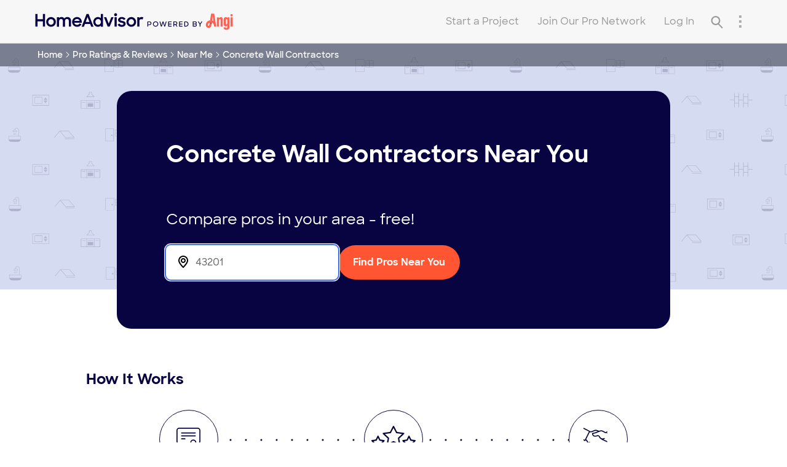

--- FILE ---
content_type: text/javascript;charset=UTF-8
request_url: https://cdn1.homeadvisor.com/rb/2075368682/js/bundle/css-colorbox-ajax.js
body_size: 677
content:

var jDom=(function(exports,w,d){exports.trim=function(){var results=[];for(var i=0;i<arguments.length;++i){results.push(trim(arguments[i]));}
return(results.length>1)?results:results[0];};var trim=function(str){return str.replace(/^\s+|\s+$/g,'');};exports.create=function(obj,isSVG){return create(obj,isSVG);};var create,creator,createElem;create=function(obj,isSVG){return creator(obj,isSVG);};creator=function(obj,isSVG){var elem,contains,i,contentsObj,innerElem;obj.contains=(obj.contains==null)?[]:obj.contains;obj.attributes=(obj.attributes==null)?{}:obj.attributes;obj.bindings=(obj.bindings==null)?{}:obj.bindings;obj.type=(obj.type==null)?'div':obj.type;elem=createElem(obj.type,obj.attributes,obj.bindings,isSVG);contains=obj.contains;if(typeof contains=="string"){elem.appendChild(d.createTextNode(contains));}else{for(i=0;i<contains.length;++i){contentsObj=contains[i];if(typeof contentsObj=='object'){innerElem=create(contentsObj,isSVG);elem.appendChild(innerElem);}else{elem.appendChild(d.createTextNode(contentsObj));}}}
return elem;};createElem=function(type,attributes,bindings,isSVG){var elem,key,val;isSVG=typeof isSVG==='boolean'?isSVG:false;if(isSVG){elem=d.createElementNS('http://www.w3.org/2000/svg',type);}else{elem=d.createElement(type);}
if(typeof attributes!=="undefined"){for(key in attributes){val=attributes[key];elem.setAttribute(key,val);}}
if(typeof bindings!=="undefined"){for(var key in bindings){if(typeof bindings[key]=='function'){addEvent(elem,key,bindings[key]);}}}
return elem;};return exports;})(jDom||{},window,document);var modal=(function(w,d,$,pub){var el=null;var xhrDefaults={seamless:true,width:'100%',height:'500px',iframe:true};var asyncModal={type:'div',attributes:{class:'row overlay feaux-colorbox ha-modals ajax-modal',id:'ajModal','data-feauxcolorboxid':'xmodal'}};var modalContainer={type:'div',attributes:{class:'feaux-colorbox-container borderBox'},contains:[{type:'div',attributes:{class:'feaux-colorbox-border hw-accelerated',id:'feauxColorboxFrame'},contains:[{type:'a',attributes:{id:'closeButton',href:'#',title:'close',class:'hw-accelerated'},contains:[{type:'img',attributes:{src:'/images/consumer/theme/icons/close_icon.png'}}]},{type:'div',attributes:{id:'overlayLoadingScreen'}},{type:'div',attributes:{class:'overlays'}}]}]};var getAsyncModal=function(){if(el!=null)return el;if($('.feaux-colorbox-container').toArray().length==0){var container=jDom.create(modalContainer);d.getElementsByTagName('body')[0].appendChild(container);}
el=$('.feaux-colorbox-container .overlays')[0].appendChild(jDom.create(asyncModal));modal.collectAjaxModals();return el;};var handleExternalModalOpen=function(event,opts,cb){var modal=getAsyncModal();opts=$.extend({},xhrDefaults,(typeof opts=='undefined')?$(this).data():opts);modal.innerHTML="";if(opts.iframe){$(modal).removeClass('loading');var iframe=jDom.create({type:'iframe',attributes:opts})
if(typeof cb=="function")iframe.onload=cb();modal.appendChild(iframe);}else{$(modal).addClass('loading');$.get(opts.src,function(data){modal.innerHTML=data;$(modal).removeClass('loading');if(typeof cb=="function")cb();});}};var resizeIFrameModal=function(opts){var modal=getAsyncModal();var iframe=modal.getElementsByTagName('iframe')[0];if(typeof opts.width!='undefined')iframe.setAttribute('width',opts.width);if(typeof opts.height!='undefined')iframe.setAttribute('height',opts.height);};var init=function(){$('.xhrModalLink').on('click',handleExternalModalOpen);};$(d).ready(init);pub.xhr=function(opts,cb){handleExternalModalOpen(null,opts,cb);d.location.hash='#xmodal';modal.syntheticHashChange('#xmodal');};pub.resizeIframe=function(opts){resizeIFrameModal(opts);};return pub;})(window,document,jQuery,modal||{});

--- FILE ---
content_type: application/x-javascript;charset=utf-8
request_url: https://smetrics.homeadvisor.com/id?d_visid_ver=4.4.0&d_fieldgroup=A&mcorgid=D5C06A65527038CC0A490D4D%40AdobeOrg&mid=71122347897175643147115321926503914242&ts=1769543464858
body_size: -38
content:
{"mid":"71122347897175643147115321926503914242"}